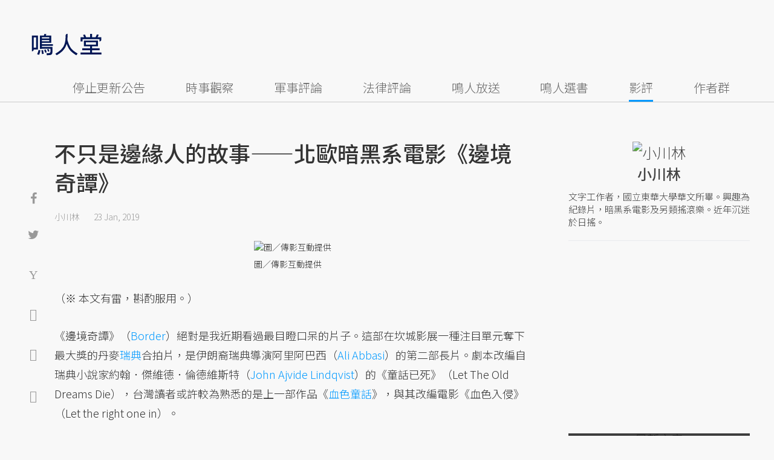

--- FILE ---
content_type: text/html; charset=UTF-8
request_url: https://misc.udn.com/record/pageview/1008/5743/13012/3609909?_=1769481753260
body_size: -115
content:
user_id: 　article offline_time: 3126149613　daily pv offline_time: 　offline_time: 3126149613

--- FILE ---
content_type: text/html; charset=utf-8
request_url: https://www.google.com/recaptcha/api2/aframe
body_size: 265
content:
<!DOCTYPE HTML><html><head><meta http-equiv="content-type" content="text/html; charset=UTF-8"></head><body><script nonce="OxnAQegBJdnw1QOhefkIhQ">/** Anti-fraud and anti-abuse applications only. See google.com/recaptcha */ try{var clients={'sodar':'https://pagead2.googlesyndication.com/pagead/sodar?'};window.addEventListener("message",function(a){try{if(a.source===window.parent){var b=JSON.parse(a.data);var c=clients[b['id']];if(c){var d=document.createElement('img');d.src=c+b['params']+'&rc='+(localStorage.getItem("rc::a")?sessionStorage.getItem("rc::b"):"");window.document.body.appendChild(d);sessionStorage.setItem("rc::e",parseInt(sessionStorage.getItem("rc::e")||0)+1);localStorage.setItem("rc::h",'1769481762036');}}}catch(b){}});window.parent.postMessage("_grecaptcha_ready", "*");}catch(b){}</script></body></html>

--- FILE ---
content_type: application/javascript; charset=utf-8
request_url: https://fundingchoicesmessages.google.com/f/AGSKWxWTWCRmZlHcawYXwXnsHbsa8Q7PGBj1gCnZTWbYbQb6IC98VlfpH3jBX665i8s6SYIYQAFlChGfpQIU95oF4AAOr3iOHZANHqrKa70GlNWpf4YARlUjy5CXMLnEU4_Tb3fndYGvsBqCk4bu7hnKcOL2KEvxGTM2e_Btif_Wl0ERjWT4HQixgS78s6OR/_?ads_params=/advideo./ad_generator._asyncspc./ads_iframe.
body_size: -1286
content:
window['bf6e6231-16d3-4b04-9abc-0df66fbf641f'] = true;

--- FILE ---
content_type: application/javascript
request_url: https://opinion.udn.com/js/fixed_sidebar.js?20250610215625
body_size: -139
content:
(function () {
	"use strict";

	var $aside = $("aside");
	var $asideOffsetTop;
	var $asideHeight;
	var $footerOffsetTop;
	var $asideOffsetTopInit;

	$(window).scroll(function () {

		if ($(this).width() >= 1024) {
			$asideOffsetTop = $aside.offset().top;
			$asideHeight = $aside.outerHeight(true);
			// $footerOffsetTop = $("footer").offset().top;

			if (!$asideOffsetTopInit) {
				$asideOffsetTopInit = $aside.offset().top;
			}

			if (!$aside.hasClass("fixed")) {
				if ($(this).scrollTop() > ($asideOffsetTop + $asideHeight - $(this).height()) ) {
					$aside.addClass("fixed");
					// console.log("addClass fixed");
					// console.log("addClass fixed to " + ($asideOffsetTop + $asideHeight-10 - $(this).height() ) );
				}
			}

			if ($aside.hasClass("fixed")) {
				if ($(this).scrollTop() <= $asideOffsetTopInit + $asideHeight - $(this).height() ) {
					$aside.removeClass("fixed");
					// console.log("removeClass fixed");
				}
			}

			// console.log("scrollTop: " + $(this).scrollTop());
			// console.log("this height: " + $(this).height() );
			// console.log("asideOffsetTopInit: " + ($asideOffsetTopInit));
			// console.log("tital: " + ($asideOffsetTopInit + $asideHeight - $(this).height()) );


			// if ( $asideOffsetTop <= 0 ) {
			// 	$aside.removeClass("fixed");
			// }
		}
	});


	// $(window).resize(function(){
	// 	if ($(this).width() < 1024) {
	// 		// $aside.removeClass("fixed bottom");
	// 	} else {
	// 		$asideOffsetTop = $aside.offset().top;
	// 		$asideHeight = $aside.height();
	// 		// $footerOffsetTop = $("footer").offset().top;
	// 	}
	// });
}());